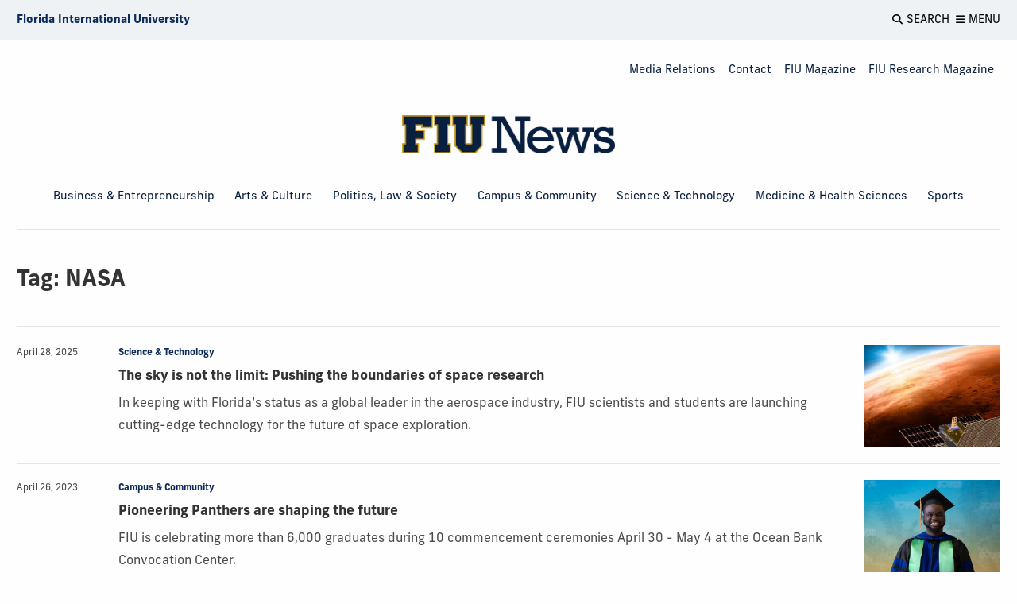

--- FILE ---
content_type: text/html; charset=UTF-8
request_url: https://news.fiu.edu/tag/NASA
body_size: 5197
content:
<!DOCTYPE html>
<html class="no-js" lang="en">
    <head>
        <meta charset="utf-8"/>
        
        <meta content="7541bfc80a73710b07655fb59b843389" name="id"/><title>Tag: NASA | FIU News - Florida International University</title><link rel="alternate" type="application/rss+xml" title="Articles tagged with NASA | FIU News - Florida International University" href="https://news.fiu.edu/tag/NASA/feed" />        
<meta http-equiv="x-ua-compatible" content="ie=edge" /><meta name="viewport" content="width=device-width, initial-scale=1.0" /><meta name="robots" content="index, follow" /><meta name="robots" content="max-image-preview:large"><link rel="apple-touch-icon" sizes="180x180" href="/apple-touch-icon.png"><link rel="icon" type="image/png" sizes="32x32" href="/favicon-32x32.png"><link rel="icon" type="image/png" sizes="16x16" href="/favicon-16x16.png"><link rel="manifest" href="/site.webmanifest"><link rel="mask-icon" href="/safari-pinned-tab.svg" color="#081e3f"><meta name="msapplication-TileColor" content="#ffc40d"><meta name="theme-color" content="#ffffff"><meta name="google-site-verification" content="9_1Yn5YkhPJEbAq-UtekfkXqyWtDInr-K711AbBZFc8" />
 <link href="https://news.fiu.edu/feed" rel="alternate" title="FIU News Feed | Florida International University" type="application/rss+xml"/> <link href="/_assets/css/news.css?v=1.12112023" media="all" rel="stylesheet"/> <link href="https://use.typekit.net/fpx6thr.css" rel="stylesheet"/> <link href="https://digicdn.fiu.edu/fonts/fa/css/all.min.css" rel="stylesheet"/> <link href="https://digicdn.fiu.edu/fonts/fa/css/v4-shims.min.css" rel="stylesheet"/>
        
        
        
        
<script>dataLayer = [];</script><script>(function(w,d,s,l,i){w[l]=w[l]||[];w[l].push({'gtm.start':new Date().getTime(),event:'gtm.js'});var f=d.getElementsByTagName(s)[0],j=d.createElement(s),dl=l!='dataLayer'?'&amp;l='+l:'';j.async=true;j.src='https://www.googletagmanager.com/gtm.js?id='+i+dl;f.parentNode.insertBefore(j,f);})(window,document,'script','dataLayer', 'GTM-M2T3BLP');</script>

    </head>
    
    <body data-resize="body" data-scroll="body">
        <noscript><iframe height="0" src="https://www.googletagmanager.com/ns.html?id=GTM-M2T3BLP" style="display:none;visibility:hidden" width="0"></iframe></noscript>
        <header><a class="show-on-focus" href="#main">Skip to Content</a><div class="fiu-global-header" data-options="marginTop:0;" data-sticky="" data-sticky-on="large" data-top-anchor="main" sticky=""><div class="grid-container"><div class="grid-x logo-tools align-middle align-justify"><a aria-label="Florida International University Homepage" class="cell shrink header-logo" href="https://www.fiu.edu/" target="_blank"><span>Florida International University</span></a><div class="cell tools shrink"><button aria-haspopup="true" aria-label="Open Search" data-toggle="fiu-off-canvas-search" id="fiu-global-search"><p aria-hidden="true" class="fa fa-search"></p><span>Search</span></button><button aria-haspopup="true" aria-label="Open Menu" data-toggle="fiu-off-canvas-menu" id="fiu-global-menu"><p aria-hidden="true" class="fa fa-bars"></p><span>Menu</span></button></div></div></div></div><nav aria-label="FIU News" class="grid-container nav-logo-wrapper"><div class="nav show-for-large"><ul class="dropdown menu align-right" data-dropdown-menu=""><li><a href="/about/media-relations">Media Relations</a></li><li><a href="/about/contact">Contact</a></li><li><a href="/magazine/index">FIU Magazine</a></li><li><a href="/research-magazine/index">FIU Research Magazine</a></li></ul></div><div class="fiu-news-logo" id="logo-container"><a href="/index"><img alt="Homepage" class="show-for-large" src="/_assets/images/fiu-news-logo.png"/><img alt="Homepage" class="hide-for-large" src="/_assets/images/fiu-news-logo-mobile.png"/></a><div class="tools align-items-center"><button aria-haspopup="true" aria-label="Open Menu" class="fiu-global-menu" data-toggle="fiu-off-canvas-menu"><p aria-hidden="true" class="fa fa-bars"></p><span>Menu</span></button></div></div><div class="nav show-for-large"><ul class="menu align-center"><li><a href="/business-and-entrepreneurship/index">Business &amp; Entrepreneurship</a></li><li><a href="/arts-and-culture/index">Arts &amp; Culture</a></li><li><a href="/politics-law-and-society/index">Politics, Law &amp; Society </a></li><li><a href="/campus-and-community/index">Campus &amp; Community</a></li><li><a href="/science-and-technology/index">Science &amp; Technology</a></li><li><a href="/medicine-and-health-sciences/index">Medicine &amp; Health Sciences</a></li><li><a href="/sports/index">Sports</a></li></ul></div><hr class="show-for-large no-margin" role="presentation"/></nav></header>

        <main class="off-canvas-content" data-off-canvas-content="" id="main">
           
            
            <header class="grid-container"><div class="grid-x grid-margin-x grid-margin-y"><div class="cell"><h1 class="margin-top" id="page-title">Tag: <span id="pageTag">NASA</span></h1></div></div><hr class="no-margin-bottom" role="presentation"/></header><section aria-label="Article feed" class="article-preview-list"><ul class="the-latest-feed full-row" id="dynamic-feed"><li aria-hidden="true"><article><header><div class="article-preview-wrapper content-placeholder"><div class="article-preview"><div class="category"></div><div class="headline"></div><p class="summary"><strong></strong><strong></strong></p></div><span class="timestamp"><strong></strong></span></div></header><div class="article-thumbnail"><figure class="loading"><img alt=""/></figure></div></article></li><li aria-hidden="true"><article><header><div class="article-preview-wrapper content-placeholder"><div class="article-preview"><div class="category"></div><div class="headline"></div><p class="summary"><strong></strong><strong></strong></p></div><span class="timestamp"><strong></strong></span></div></header><div class="article-thumbnail"><figure class="loading"><img alt=""/></figure></div></article></li><li aria-hidden="true"><article><header><div class="article-preview-wrapper content-placeholder"><div class="article-preview"><div class="category"></div><div class="headline"></div><p class="summary"><strong></strong><strong></strong></p></div><span class="timestamp"><strong></strong></span></div></header><div class="article-thumbnail"><figure class="loading"><img alt=""/></figure></div></article></li><li aria-hidden="true"><article><header><div class="article-preview-wrapper content-placeholder"><div class="article-preview"><div class="category"></div><div class="headline"></div><p class="summary"><strong></strong><strong></strong></p></div><span class="timestamp"><strong></strong></span></div></header><div class="article-thumbnail"><figure class="loading"><img alt=""/></figure></div></article></li><li aria-hidden="true"><article><header><div class="article-preview-wrapper content-placeholder"><div class="article-preview"><div class="category"></div><div class="headline"></div><p class="summary"><strong></strong><strong></strong></p></div><span class="timestamp"><strong></strong></span></div></header><div class="article-thumbnail"><figure class="loading"><img alt=""/></figure></div></article></li><li aria-hidden="true"><article><header><div class="article-preview-wrapper content-placeholder"><div class="article-preview"><div class="category"></div><div class="headline"></div><p class="summary"><strong></strong><strong></strong></p></div><span class="timestamp"><strong></strong></span></div></header><div class="article-thumbnail"><figure class="loading"><img alt=""/></figure></div></article></li></ul><nav aria-label="Pagination" class="hide" data-items="6" data-page="1" id="feed-pagination"><ul class="pagination text-center" role="presentation"></ul></nav></section>
      
            
            
        </main>

        <div class="off-canvas position-right" data-content-scroll="false" data-off-canvas="" data-transition="slide" id="fiu-off-canvas-search" role="search">
<div class="grid-container">
<div class="grid-x ">
<div class="cell cell medium-8 medium-offset-2">
<div class="align-items-right"><button aria-label="Close menu" class="close-button inline" data-close="" type="button"> <span class="close-button-text">Close</span> <span aria-hidden="true">&#215;</span> </button></div>
<form action="/results.html" id="search-degrees-and-programs">
<p class="h3">Search</p>
<input aria-label="Search Website" id="search-box" name="q" placeholder="Search Website" type="text"/> <button class="postfix" href="#" type="submit"><span aria-hidden="true" class="fa fa-search"></span><span aria-label="Search Website" class="hide-for-small-only">Search</span></button></form></div>
</div>
</div>
</div>
        <div aria-label="Mobile Navigation" class="off-canvas position-right" data-content-scroll="false" data-off-canvas="" data-transition="slide" id="fiu-off-canvas-menu" role="navigation"><button aria-label="Close menu" class="close-button" data-close="" type="button"><span class="close-button-text">Close</span><span aria-hidden="true">&#215;</span></button><nav aria-label="Site Mobile Menu"><h2>Explore FIU News</h2><ul class="menu"><li><a href="/business-and-entrepreneurship/index">Business &amp; Entrepreneurship</a></li><li><a href="/arts-and-culture/index">Arts &amp; Culture</a></li><li><a href="/politics-law-and-society/index">Politics, Law &amp; Society </a></li><li><a href="/campus-and-community/index">Campus &amp; Community</a></li><li><a href="/science-and-technology/index">Science &amp; Technology</a></li><li><a href="/medicine-and-health-sciences/index">Medicine &amp; Health Sciences</a></li><li><a href="/sports/index">Sports</a></li></ul><h2>Publications</h2><ul class="menu"><li><a href="/index">FIU News</a></li><li><a href="/magazine/index">FIU Magazine</a></li><li><a href="/research-magazine/index">FIU Research Magazine</a></li><li><a href="https://news.fiu.edu/insights/">FIU Insights</a></li></ul><h2>Reach Out</h2><ul class="menu"><li><a href="/about/media-relations">Media Relations</a></li><li><a href="/about/contact">Contact</a></li></ul></nav></div>
        
            <footer role="contentinfo">
                                                  <div class="footer-info">
                                        <div class="grid-x grid-margin-x">
                                            
                                                                                                
                        <div class="cell medium-3 large-4 hide-for-small-only">
                            <h2>Explore FIU News</h2>
<ul>
<li><a href="/business-and-entrepreneurship/index">Business &amp; Entrepreneurship</a></li>
<li><a href="/arts-and-culture/index">Arts &amp; Culture</a></li>
<li><a href="/politics-law-and-society/index">Politics, Law &amp; Society</a></li>
<li><a href="/campus-and-community/index">Campus &amp; Community</a></li>
<li><a href="/science-and-technology/index">Science &amp; Technology</a></li>
<li><a href="/medicine-and-health-sciences/index">Medicine &amp; Health Sciences</a></li>
<li><a href="/sports/index">Sports</a></li>
<li><a href="/community-and-government-relations/index">Community &amp; Government Relations</a></li>
<li><a href="/lifehacks/index">Lifehacks</a></li>
<li><a href="/preeminent-programs/index">Preeminent Programs</a></li>
</ul>
                        </div>
                                             
                                                                                                
                        <div class="cell medium-3 large-4 hide-for-small-only">
                            <h2>Publications</h2>
<ul>
<li><a href="/index">FIU News</a></li>
<li><a href="/magazine/index">FIU Magazine</a></li>
<li><a href="/research-magazine/index">FIU Research Magazine</a></li>
<li><a href="https://news.fiu.edu/insights/index.html">FIU Insights</a></li>
</ul>
<h2>Reach Out</h2>
<ul>
<li><a href="/about/contact">Contact</a></li>
<li><a href="/about/media-relations">Media Relations</a></li>
</ul>
                        </div>
                                             
                                                                                                
                        <div class="cell medium-6 large-4 ">
                            <h2>Stay Connected</h2>
<p>Receive daily FIU stories and updates directly to your inbox.</p>
<!-- Begin Mailchimp Signup Form -->
<div id="mc_embed_signup"><form action="https://fiu.us1.list-manage.com/subscribe/post?u=d13d9ca5483e1889af5c1cd91&amp;id=a91c244dfa" class="validate" id="mc-embedded-subscribe-form" method="post" name="mc-embedded-subscribe-form" novalidate="" target="_blank">
<div id="mc_embed_signup_scroll"><input aria-label="Email address" class="email" id="mce-EMAIL" name="EMAIL" placeholder="Email address" required="" type="email" value=""/> <input class="button" id="mc-embedded-subscribe" name="subscribe" type="submit" value="Subscribe"/> <!-- real people should not fill this in and expect good things - do not remove this or risk form bot signups-->
<div aria-hidden="true" style="position: absolute; left: -5000px;"><input aria-label=" n/a " name="b_b89d11d48e4310b7d7bf552fa_4d36ca4d39" tabindex="-1" type="text" value=""/></div>
</div>
</form></div>
<!--End mc_embed_signup-->
<h2>Share with Us</h2>
<p>Submit a story or give us feedback, we want to hear from you.</p>
<a class="cta-link-primary" href="mailto:news@fiu.edu">Submit a story idea</a>
                        </div>
                                     </div>
                    </div>
                <div class="grid-x grid-margin-x">
		<div class="cell large-4 medium-order-3">
			<a class="footer-logo" href="https://www.fiu.edu/" rel="noopener noreferrer" target="_blank">
				<img alt="Florida International University Homepage" height="54" loading="lazy" src="https://digicdn.fiu.edu/core/_assets/images/footer-logo.svg" width="300"/>
			</a>
		    						    <h2>Connect</h2>
						<ul>
<li><a href="https://www.fiu.edu/about/contact-us/index.html">Contact FIU</a></li>
<li><a aria-label="FIU News Website" href="https://news.fiu.edu/" rel="noopener noreferrer" target="_blank">FIU News</a></li>
</ul> 
						<ul aria-label="Social Networks" class="social-media">
<li><a aria-label="Follow FIU on Instagram" href="https://www.instagram.com/fiuinstagram/" rel="noopener noreferrer" target="_blank"><span aria-hidden="true" class="fa-brands fa-instagram"></span></a></li><li><a aria-label="Follow FIU on LinkedIn" href="https://www.linkedin.com/school/florida-international-university/" rel="noopener noreferrer" target="_blank"><span aria-hidden="true" class="fa-brands fa-linkedin"></span></a></li><li><a aria-label="Follow FIU on Facebook" href="https://www.facebook.com/floridainternational" rel="noopener noreferrer" target="_blank"><span aria-hidden="true" class="fa-brands fa-facebook"></span></a></li><li><a aria-label="Follow FIU on Twitter" href="https://twitter.com/fiu" rel="noopener noreferrer" target="_blank"><span aria-hidden="true" class="fa-brands fa-twitter"></span></a></li><li><a aria-label="Follow FIU on YouTube" href="https://www.youtube.com/user/FloridaInternational" rel="noopener noreferrer" target="_blank"><span aria-hidden="true" class="fa-brands fa-youtube"></span></a></li><li><a aria-label="Follow FIU on Flickr" href="https://flickr.com/photos/fiu" rel="noopener noreferrer" target="_blank"><span aria-hidden="true" class="fa-brands fa-flickr"></span></a></li> </ul>
					</div>
						   <div class="cell medium-4 medium-order-1">
				<h2>Explore FIU</h2>
                <ul>
<li><a href="https://www.fiu.edu/about/index.html">About FIU</a></li>
<li><a aria-label="FIU Admissions" href="https://www.fiu.edu/admissions/index.html">Admissions</a></li>
<li><a aria-label="FIU Academics" href="https://www.fiu.edu/academics/index.html">Academics</a></li>
<li><a href="https://www.fiu.edu/locations/index.html">Locations</a></li>
<li><a aria-label="FIU Research" href="https://www.fiu.edu/research/index.html">Research</a></li>
<li><a href="https://www.fiu.edu/student-life/index.html">Student Life</a></li>
<li><a href="https://www.fiu.edu/athletics/index.html">Athletics</a></li>
<li><a aria-label="FIU Alumni and Giving" href="https://www.fiu.edu/alumni-and-giving/index.html">Alumni and Giving</a></li>
<li><a href="https://hr.fiu.edu/careers/" rel="noopener noreferrer" target="_blank">Careers at FIU</a></li>
<li><a href="https://onestop.fiu.edu/finances/estimate-your-costs/">Estimate Cost of Attendance</a></li>
</ul> 
			</div>
				   <div class="cell medium-4 medium-order-2">
				<h2>Tools &amp; Resources</h2>
                <ul>
<li><a href="https://phonebook.fiu.edu" rel="noopener noreferrer" target="_blank">Phonebook</a>&#160;(Directory)</li>
<li><a href="https://calendar.fiu.edu/" rel="noopener noreferrer" target="_blank">University Calendar</a></li>
<li><a href="https://campusmaps.fiu.edu/" rel="noopener noreferrer" target="_blank">Campus Maps</a></li>
<li><a href="https://my.fiu.edu/" rel="noopener noreferrer" target="_blank">MyFIU</a></li>
<li><a href="https://canvas.fiu.edu" rel="noopener" target="_blank">Canvas</a></li>
<li><a href="http://mail.fiu.edu/" rel="noopener noreferrer" target="_blank">FIU Email</a></li>
<li><a href="https://fiu.service-now.com/sp?id=services_status" rel="noopener" target="_blank">System Status</a></li>
<li><a href="https://centralreservations.fiu.edu/" rel="noopener" target="_blank">Reserve Space</a></li>
<li><a href="https://ace.fiu.edu/civil-rights/harassment-and-discrimination/" rel="noopener" target="_blank">Nondiscrimination</a></li>
<li><a href="https://ace.fiu.edu/title-ix/" rel="noopener" target="_blank">Title IX</a></li>
<li><a href="https://report.fiu.edu/" rel="noopener" target="_blank">Report Discrimination or Harassment</a></li>
</ul> 
			</div>
		        
	</div>
		<div class="grid-x grid-margin-x copyright">
            	<div class="small-12 columns text-center">
<p class="copyright">
<small>© 2024 Florida International University </small> | <small>Website by <a aria-label="External Relations - Digital Communications" href="https://stratcomm.fiu.edu/digital-print/websites/" target="_blank">Digital Communications</a></small> | <small><a href="https://webforms.fiu.edu/view.php?id=370774" id="website-feedback" target="_blank">Website Feedback</a></small> |  <small><a href="https://accessibility.fiu.edu/" target="_blank">Web/Accessibility</a></small>
</p>
    </div>
    </div>
</footer>
        <!-- Third-party libraries -->
<script src="/_assets/js/vendor/jquery.min.js"></script>
<script src="/_assets/js/vendor/foundation.min.js"></script>
<script src="/_assets/js/vendor/what-input.js"></script>
<!-- FIU News & Magazine scripts-->
<script src="/_assets/js/app.js"></script>
        
		
		
		<script src="/_assets/js/tag.js" type="text/javascript"></script><script src="/_assets/js/pagination.js" type="text/javascript"></script>
		
	
        
        
        
        
    </body>
</html>

--- FILE ---
content_type: application/javascript
request_url: https://news.fiu.edu/_assets/js/tag.js
body_size: 1120
content:
function getDynamicFeed() {
    
    paginationInitialized = true;
    var items = $("#feed-pagination").data("items");
    var page = $("#feed-pagination").data("page");
    var tag = decodeURIComponent(window.location.pathname.split('/tag/')[1]);

    $("#dynamic-feed").empty();

    // Add content placeholders
    for (var i = 1; i <= items; i++) {
        var articlePreview = "<li aria-hidden=\"true\"><article><header><div class=\"article-preview-wrapper content-placeholder\">";
        articlePreview += "<div class=\"article-preview\"><div class=\"category\"><\/div><div class=\"headline\" ><\/div>";
        articlePreview += "<p class=\"summary\"><strong></strong><strong></strong><\/p>";
        articlePreview += "<\/div><span class=\"timestamp\"><strong></strong><\/span><\/div><\/header>";
        articlePreview += "<div class=\"article-thumbnail\"><figure class=\"loading\"><img alt=\"\" \/><\/figure><\/div><\/article><\/li>";
        $("#dynamic-feed").append(articlePreview);
    }

    // Fetch articles from endpoint
    $.getJSON("/data/tag.php?tag=" + $("#pageTag").text() + "&items=" + items + "&page=" + page, function(data) {
        
        // show 404
        console.log(data);
        if (data.total === 0) {
          window.location.href = `/tag-not-found/${encodeURIComponent(tag)}`;
        } 
        
        // hide extra placeholder content
        if (data.articles.length < items) {
            var diff = items - data.articles.length;
            for (var i = 0; i < diff; i++) {
                $("#dynamic-feed li:nth-child(1)").remove();
            }
        }

        // Start adding articles to page
        $.each(data.articles, function(index, item) {
            var articlePreview = "<article aria-labelledby=\"" + item.id + "\">";
            articlePreview += "<header><div class=\"article-preview-wrapper\"><div class=\"article-preview\">";
            articlePreview += "<div class=\"category\"><a href=\"/" + item.category + "/index" + "\">" + item['category-label'] + "<\/a>";
            articlePreview += "<\/div><a class=\"headline\" href=\"" + item.path + "\" id=\"" + item.id + "\">" + item.title + "<\/a>";
            articlePreview += "<p class=\"summary\">" + item.description + "<\/p>";
            var datePublished = new Date(parseInt(item['date-published']));
            datePublished = datePublished.toLocaleDateString('en-US', { year: 'numeric', month: 'long', day: 'numeric' });
            articlePreview += "<\/div><span class=\"timestamp\">" + datePublished + "<\/span><\/div><\/header>";
            articlePreview += "<div class=\"article-thumbnail\"><a aria-hidden=\"true\" href=\""+item.path+"\" role=\"presentation\" tabindex=\"-1\"><figure class=\"loading\">";
            articlePreview += "<img alt=\"\" data-lazy=\"{&quot;small&quot;:&quot;https:\/\/res.cloudinary.com\/digicomm\/image\/upload\/t_small\/news-magazine" + item.thumbnail + "&quot;,&quot;medium&quot;: &quot;https:\/\/res.cloudinary.com\/digicomm\/image\/upload\/t_medium-4x3\/news-magazine" + item.thumbnail + "&quot;,&quot;large&quot;:&quot;https:\/\/res.cloudinary.com\/digicomm\/image\/upload\/t_medium-4x3\/news-magazine" + item.thumbnail + "&quot;,&quot;xlarge&quot;:&quot;https:\/\/res.cloudinary.com\/digicomm\/image\/upload\/t_medium-4x3\/news-magazine" + item.thumbnail + "&quot;,&quot;xxlarge&quot;:&quot;https:\/\/res.cloudinary.com\/digicomm\/image\/upload\/t_small-4x3\/news-magazine" + item.thumbnail + "&quot;}\"";
            articlePreview += "\/><\/figure><\/a><\/div><\/article>";
            $("#dynamic-feed li:nth-child(" + (index + 1) + ")").html(articlePreview);
        });


        })
        .done(function(data) {
            // setup pagination
            showPagination(data, page, items);
        })
        .fail(function() {
            console.log("an error occurred");
        });
}